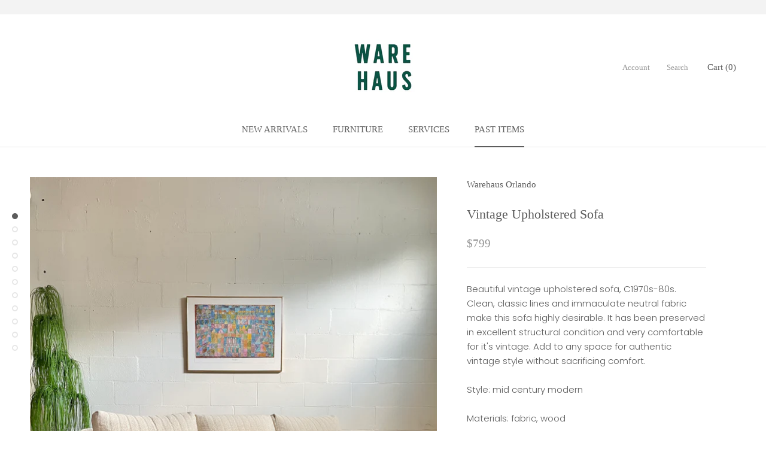

--- FILE ---
content_type: text/javascript
request_url: https://shopwarehaus.com/cdn/shop/t/6/assets/custom.js?v=183944157590872491501646763424
body_size: -670
content:
//# sourceMappingURL=/cdn/shop/t/6/assets/custom.js.map?v=183944157590872491501646763424
